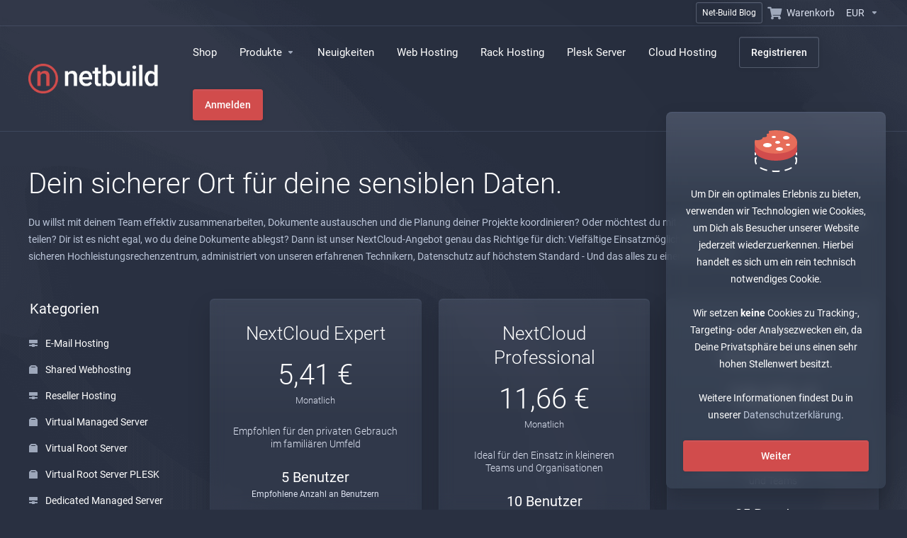

--- FILE ---
content_type: text/html; charset=utf-8
request_url: https://netbuild.net/store/nextcloud-storage?currency=1
body_size: 12792
content:
    <!DOCTYPE html>
    <html class="lagom-dark-mode" lang="de" >
    <head>
        <meta charset="utf-8" />
        <meta http-equiv="X-UA-Compatible" content="IE=edge">
        <meta name="viewport" content="width=device-width, initial-scale=1.0">
            <title>NextCloud-Lösungen - Net-Build</title>
                        <meta name="description" content="Du willst mit deinem Team effektiv zusammenarbeiten, Dokumente austauschen und die Planung deiner Projekte koordinieren? Oder möchtest du mit deiner...">
                                                                                                                                                                                                                                                                                                        <link rel="canonical" href="https://netbuild.net/store/nextcloud-storage">
                                                                    <link rel="alternate" hreflang="x-default" href="https://netbuild.net/store/nextcloud-storage?language=german">
                    <link rel="alternate" hreflang="ar" href="https://netbuild.net/store/nextcloud-storage?language=arabic">
                    <link rel="alternate" hreflang="az" href="https://netbuild.net/store/nextcloud-storage?language=azerbaijani">
                    <link rel="alternate" hreflang="ca" href="https://netbuild.net/store/nextcloud-storage?language=catalan">
                    <link rel="alternate" hreflang="zh" href="https://netbuild.net/store/nextcloud-storage?language=chinese">
                    <link rel="alternate" hreflang="hr" href="https://netbuild.net/store/nextcloud-storage?language=croatian">
                    <link rel="alternate" hreflang="cs" href="https://netbuild.net/store/nextcloud-storage?language=czech">
                    <link rel="alternate" hreflang="da" href="https://netbuild.net/store/nextcloud-storage?language=danish">
                    <link rel="alternate" hreflang="nl" href="https://netbuild.net/store/nextcloud-storage?language=dutch">
                    <link rel="alternate" hreflang="en" href="https://netbuild.net/store/nextcloud-storage?language=english">
                    <link rel="alternate" hreflang="et" href="https://netbuild.net/store/nextcloud-storage?language=estonian">
                    <link rel="alternate" hreflang="fa" href="https://netbuild.net/store/nextcloud-storage?language=farsi">
                    <link rel="alternate" hreflang="fr" href="https://netbuild.net/store/nextcloud-storage?language=french">
                    <link rel="alternate" hreflang="de" href="https://netbuild.net/store/nextcloud-storage?language=german">
                    <link rel="alternate" hreflang="he" href="https://netbuild.net/store/nextcloud-storage?language=hebrew">
                    <link rel="alternate" hreflang="hu" href="https://netbuild.net/store/nextcloud-storage?language=hungarian">
                    <link rel="alternate" hreflang="it" href="https://netbuild.net/store/nextcloud-storage?language=italian">
                    <link rel="alternate" hreflang="mk" href="https://netbuild.net/store/nextcloud-storage?language=macedonian">
                    <link rel="alternate" hreflang="no" href="https://netbuild.net/store/nextcloud-storage?language=norwegian">
                    <link rel="alternate" hreflang="pt" href="https://netbuild.net/store/nextcloud-storage?language=portuguese-br">
                    <link rel="alternate" hreflang="pt" href="https://netbuild.net/store/nextcloud-storage?language=portuguese-pt">
                    <link rel="alternate" hreflang="ro" href="https://netbuild.net/store/nextcloud-storage?language=romanian">
                    <link rel="alternate" hreflang="ru" href="https://netbuild.net/store/nextcloud-storage?language=russian">
                    <link rel="alternate" hreflang="es" href="https://netbuild.net/store/nextcloud-storage?language=spanish">
                    <link rel="alternate" hreflang="sv" href="https://netbuild.net/store/nextcloud-storage?language=swedish">
                    <link rel="alternate" hreflang="tr" href="https://netbuild.net/store/nextcloud-storage?language=turkish">
                    <link rel="alternate" hreflang="uk" href="https://netbuild.net/store/nextcloud-storage?language=ukranian">
                                    <link rel="shortcut icon" href="/templates/lagom2/assets/img/favicons/favicon.ico">
        <link rel="icon" sizes="16x16 32x32 64x64" href="/templates/lagom2/assets/img/favicons/favicon.ico">
        <link rel="icon" type="image/png" sizes="196x196" href="/templates/lagom2/assets/img/favicons/favicon-192.png">
        <link rel="icon" type="image/png" sizes="160x160" href="/templates/lagom2/assets/img/favicons/favicon-160.png">
        <link rel="icon" type="image/png" sizes="96x96" href="/templates/lagom2/assets/img/favicons/favicon-96.png">
        <link rel="icon" type="image/png" sizes="64x64" href="/templates/lagom2/assets/img/favicons/favicon-64.png">
        <link rel="icon" type="image/png" sizes="32x32" href="/templates/lagom2/assets/img/favicons/favicon-32.png">
        <link rel="icon" type="image/png" sizes="16x16" href="/templates/lagom2/assets/img/favicons/favicon-16.png">
        <link rel="apple-touch-icon" href="/templates/lagom2/assets/img/favicons/favicon-57.png">
        <link rel="apple-touch-icon" sizes="114x114" href="/templates/lagom2/assets/img/favicons/favicon-114.png">
        <link rel="apple-touch-icon" sizes="72x72" href="/templates/lagom2/assets/img/favicons/favicon-72.png">
        <link rel="apple-touch-icon" sizes="144x144" href="/templates/lagom2/assets/img/favicons/favicon-144.png">
        <link rel="apple-touch-icon" sizes="60x60" href="/templates/lagom2/assets/img/favicons/favicon-60.png">
        <link rel="apple-touch-icon" sizes="120x120" href="/templates/lagom2/assets/img/favicons/favicon-120.png">
        <link rel="apple-touch-icon" sizes="76x76" href="/templates/lagom2/assets/img/favicons/favicon-76.png">
        <link rel="apple-touch-icon" sizes="152x152" href="/templates/lagom2/assets/img/favicons/favicon-152.png">
        <link rel="apple-touch-icon" sizes="180x180" href="/templates/lagom2/assets/img/favicons/favicon-180.png">
        <meta name="msapplication-config" content="none">
    
                <link rel='stylesheet' href='/templates/lagom2/core/styles/futuristic/assets/css/vars/minified.css?1761665222'>
        
                <link rel="stylesheet" href="/templates/lagom2/assets/css/theme.css?v=2.3.7-c1a051cb7720121c6cf4a45d42e5f94b">
                                     
        
        
                <link href="/templates/lagom2/core/styles/futuristic/assets/css/theme-custom.css?v=2.3.7-c1a051cb7720121c6cf4a45d42e5f94b" rel="stylesheet">
    
        <!-- HTML5 Shim and Respond.js IE8 support of HTML5 elements and media queries -->
    <!-- WARNING: Respond.js doesn't work if you view the page via file:// -->
    <!--[if lt IE 9]>
    <script src="https://oss.maxcdn.com/libs/html5shiv/3.7.0/html5shiv.js"></script>
    <script src="https://oss.maxcdn.com/libs/respond.js/1.4.2/respond.min.js"></script>
    <![endif]-->

        <script>
        var csrfToken = 'db6c77189ecc0099050fed3c993b2d9dc533e2ad',
            markdownGuide = 'Markdown Guide',
            locale = 'en',
            saved = 'gespeichert',
            saving = 'speichern',
            whmcsBaseUrl = "";
                </script>
            <script  src="/templates/lagom2/assets/js/scripts.min.js?v=2.3.7-c1a051cb7720121c6cf4a45d42e5f94b"></script>
    <script  src="/templates/lagom2/assets/js/core.min.js?v=2.3.7-c1a051cb7720121c6cf4a45d42e5f94b"></script>

        
                <link href="https://netbuild.net/templates/lagom2/core/extensions/ClientNotifications/assets/css/client-notifications.css" rel="stylesheet" type="text/css"/>
<meta name="referrer" content="origin">



                    <link href="/assets/css/fontawesome-all.min.css" rel="stylesheet">
            </head>
    <body class="lagom lagom-not-portal lagom-layout-top lagom-layout-condensed lagom-futuristic page-order page-products"  data-phone-cc-input="1">

    
        

                

    







                

                    

     
        <div class="app-nav app-nav-condensed sticky-navigation  app-nav-default" data-site-navbar>
                                                                                                                                                                                                                                                                                                                                                                                                                                                                                                                                    <div class="app-nav-header  " id="header">
                <div class="container">
                    <button tabindex="0" class="app-nav-toggle navbar-toggle" type="button" aria-label="Toggle Menu">
                        <span class="icon-bar"></span>
                        <span class="icon-bar"></span>
                        <span class="icon-bar"></span>
                        <span class="icon-bar"></span>
                    </button>
                          
                         
                                               <a tabindex="0" class="logo hidden-sm hidden-xs hidden-md" href="/"><img src="/templates/lagom2/assets/img/logo/logo_big_inverse.1618375594.png" title="Net-Build" alt="Net-Build"/></a>
                          <a tabindex="0" class="logo visible-xs visible-sm visible-md" href="/"><img src="/templates/lagom2/assets/img/logo/logo_big_inverse.1618375594.png" title="Net-Build" alt="Net-Build"/></a>
                                             <ul class="top-nav">
                                                                                                                                                                                                                                                                                                            <li
                menuItemName="Net-Build Blog"
                class=" nav-item-btn"
                id="Secondary_Navbar-Net-Build_Blog"
                            >
                                    
                            <a tabindex="0" class="btn btn-outline btn-default btn-xs" href="https://blog.netbuild.net" >
                                <span>Net-Build Blog</span> 
                            </a>
                                            </li>
                    <li
                menuItemName="Shopping cart"
                class=""
                id="Secondary_Navbar-Shopping_cart"
                            >
                                    <a tabindex="0"
                                                                                    href="/cart.php?a=view"
                                                                                                                                                >
                                                    
                                                                    <i class="fas fa-shopping-cart"></i>
                                                                                                                                                                        <span class="item-text">
                                    Warenkorb
                                                                    </span>
                                                                                                                                                                                                    </a>
                                            </li>
                    <li
                menuItemName="Currencies-9293"
                class="dropdown   nav-item-currency"
                id="Secondary_Navbar-Currencies-9293"
                            >
                                    <a tabindex="0"
                                                    class="dropdown-toggle"
                            href="#"
                            data-toggle="dropdown"
                                                                            aria-label="Währung wählen"
                                                                                            >
                                                                                                            <span class="item-text">
                                    EUR
                                                                    </span>
                                                                                                                                                        <b class="ls ls-caret" aria-hidden="true"></b>                                            </a>
                                                                                                                                <div class="dropdown-menu dropdown-menu-right">
            <div class="dropdown-menu-items has-scroll">
                                    <div class="dropdown-menu-item active">
                        <a tabindex="0" href="/store/nextcloud-storage?currency=1" rel="nofollow">
                            <span>EUR</span>
                        </a>
                    </div>
                                    <div class="dropdown-menu-item ">
                        <a tabindex="0" href="/store/nextcloud-storage?currency=3" rel="nofollow">
                            <span>USD</span>
                        </a>
                    </div>
                                    <div class="dropdown-menu-item ">
                        <a tabindex="0" href="/store/nextcloud-storage?currency=4" rel="nofollow">
                            <span>GBP</span>
                        </a>
                    </div>
                            </div>                 
        </div>
                                        </li>
            
    </ul>
                </div>
            </div>
                <div class="app-nav-menu app-nav-menu-default " id="main-menu">
        <div class="container">
                                  
                         
                                               <a tabindex="0" class="logo" href="/"><img src="/templates/lagom2/assets/img/logo/logo_big_inverse.1618375594.png" title="Net-Build" alt="Net-Build"/></a>
                                             <ul class="menu menu-primary " data-nav>
                                                                                                                                                                                                                                                                                                                                                                                                                                                                                                                                                                                                                                                                                                                                                                                                                                                                                                                                                                                                                                                                                                                                                                                                                                                                                                                                                                                                                                                                                                                                                                                                                                                                                                                                                                                                                                                                                                                                                                                                                                                                                                                                                                                                                                                            <li
                menuItemName="Home page"
                class="  nav-item-text-only"
                id="Primary_Navbar-Home_page"
                            >
                                    <a tabindex="0"
                                                                                    href="/store"
                                                                                                                                                >
                                                    
                                                                    <i class="fas fa-shopping-cart"></i>
                                                                                                                                                                        <span class="item-text">
                                    Shop
                                                                    </span>
                                                                                                                                                                                                    </a>
                                            </li>
                    <li
                menuItemName="Products"
                class="dropdown "
                id="Primary_Navbar-Products"
                            >
                                    <a tabindex="0"
                                                    class="dropdown-toggle"
                            href="#"
                            data-toggle="dropdown"
                                                                                                                    >
                                                                                                            <span class="item-text">
                                    Produkte
                                                                    </span>
                                                                                                                                                        <b class="ls ls-caret" aria-hidden="true"></b>                                            </a>
                                                                                                                                                <ul class="dropdown-menu dropdown-lazy has-scroll  ">
                                                                                                                                                                    <li menuItemName="Plesk Server" class=" " id="Primary_Navbar-Products-Plesk_Server">
                                                                                            <a tabindex="0"
                                                                                                            href="/plesk-server"
                                                                                                                                                                
                                                >
                                                                                                            <i class="fas fa-server" aria-hidden="true"></i>
                                                                                                        <span class="menu-item-content">Plesk Server</span>
                                                                                                    </a>
                                                                                                                                </li>
                                                                                
                                                                                                                                                                        <li menuItemName="Divider-9337" class="nav-divider " id="Primary_Navbar-Products-Divider-9337">
                                                                                            -----
                                                                                                                                </li>
                                                                                
                                                                                                                                                                        <li menuItemName="E-Mail Hosting" class=" " id="Primary_Navbar-Products-E-Mail_Hosting">
                                                                                            <a tabindex="0"
                                                                                                            href="/e-mail-hosting"
                                                                                                                                                                
                                                >
                                                                                                            <i class="far fa-envelope" aria-hidden="true"></i>
                                                                                                        <span class="menu-item-content">E-Mail Hosting</span>
                                                                                                    </a>
                                                                                                                                </li>
                                                                                
                                                                                                                                                                        <li menuItemName="Shared Hosting" class=" " id="Primary_Navbar-Products-Shared_Hosting">
                                                                                            <a tabindex="0"
                                                                                                            href="/shared-hosting"
                                                                                                                                                                
                                                >
                                                                                                            <i class="fas fa-boxes" aria-hidden="true"></i>
                                                                                                        <span class="menu-item-content">Shared Hosting</span>
                                                                                                    </a>
                                                                                                                                </li>
                                                                                
                                                                                                                                                                        <li menuItemName="Reseller Hosting" class=" " id="Primary_Navbar-Products-Reseller_Hosting">
                                                                                            <a tabindex="0"
                                                                                                            href="/reseller-hosting"
                                                                                                                                                                
                                                >
                                                                                                            <i class="fas fa-hand-holding-usd" aria-hidden="true"></i>
                                                                                                        <span class="menu-item-content">Reseller Hosting</span>
                                                                                                    </a>
                                                                                                                                </li>
                                                                                
                                                                                                                                                                        <li menuItemName="Virtual Managed Server" class=" " id="Primary_Navbar-Products-Virtual_Managed_Server">
                                                                                            <a tabindex="0"
                                                                                                            href="/virtual-managed-server"
                                                                                                                                                                
                                                >
                                                                                                            <i class="fas fa-server" aria-hidden="true"></i>
                                                                                                        <span class="menu-item-content">Virtual Managed Server</span>
                                                                                                    </a>
                                                                                                                                </li>
                                                                                
                                                                                                                                                                        <li menuItemName="Virtual Root Server" class=" " id="Primary_Navbar-Products-Virtual_Root_Server">
                                                                                            <a tabindex="0"
                                                                                                            href="/virtual-root-server"
                                                                                                                                                                
                                                >
                                                                                                            <i class="fas fa-server" aria-hidden="true"></i>
                                                                                                        <span class="menu-item-content">Virtual Root Server</span>
                                                                                                    </a>
                                                                                                                                </li>
                                                                                
                                                                                                                                                                        <li menuItemName="Dedicated Managed Server" class=" " id="Primary_Navbar-Products-Dedicated_Managed_Server">
                                                                                            <a tabindex="0"
                                                                                                            href="/managed-server"
                                                                                                                                                                
                                                >
                                                                                                            <i class="fas fa-server" aria-hidden="true"></i>
                                                                                                        <span class="menu-item-content">Dedicated Managed Server</span>
                                                                                                    </a>
                                                                                                                                </li>
                                                                                
                                                                                                                                                                        <li menuItemName="Dedicated Root Server" class=" " id="Primary_Navbar-Products-Dedicated_Root_Server">
                                                                                            <a tabindex="0"
                                                                                                            href="/root-server"
                                                                                                                                                                
                                                >
                                                                                                            <i class="fas fa-server" aria-hidden="true"></i>
                                                                                                        <span class="menu-item-content">Dedicated Root Server</span>
                                                                                                    </a>
                                                                                                                                </li>
                                                                                
                                                                                                                                                                        <li menuItemName="Rack Hosting" class=" " id="Primary_Navbar-Products-Rack_Hosting">
                                                                                            <a tabindex="0"
                                                                                                            href="/rack-hosting"
                                                                                                                                                                
                                                >
                                                                                                            <i class="far fa-building" aria-hidden="true"></i>
                                                                                                        <span class="menu-item-content">Rack Hosting</span>
                                                                                                    </a>
                                                                                                                                </li>
                                                                                
                                                                                                                                                                        <li menuItemName="SSL certificates" class=" " id="Primary_Navbar-Products-SSL_certificates">
                                                                                            <a tabindex="0"
                                                                                                            href="/ssl-zertifikate"
                                                                                                                                                                
                                                >
                                                                                                            <i class="fas fa-certificate" aria-hidden="true"></i>
                                                                                                        <span class="menu-item-content">SSL Zertifikate</span>
                                                                                                    </a>
                                                                                                                                </li>
                                                                                
                                                                                                                                                                        <li menuItemName="Nextcloud Hosting" class=" " id="Primary_Navbar-Products-Nextcloud_Hosting">
                                                                                            <a tabindex="0"
                                                                                                            href="/nextcloud-hosting"
                                                                                                                                                                
                                                >
                                                                                                            <i class="fas fa-cloud-download-alt" aria-hidden="true"></i>
                                                                                                        <span class="menu-item-content">Nextcloud Hosting</span>
                                                                                                    </a>
                                                                                                                                </li>
                                                                                
                                                                                                                                                                        <li menuItemName="Cloud Hosting" class=" " id="Primary_Navbar-Products-Cloud_Hosting">
                                                                                            <a tabindex="0"
                                                                                                            href="/cloud-hosting"
                                                                                                                                                                
                                                >
                                                                                                            <i class="fas fa-cloud" aria-hidden="true"></i>
                                                                                                        <span class="menu-item-content">Cloud Hosting</span>
                                                                                                    </a>
                                                                                                                                </li>
                                                                                
                                                                                                                                                                        <li menuItemName="Divider-9349" class="nav-divider " id="Primary_Navbar-Products-Divider-9349">
                                                                                            -----
                                                                                                                                </li>
                                                                                
                                                                                                                                                                        <li menuItemName="Domains" class=" " id="Primary_Navbar-Products-Domains">
                                                                                            <a tabindex="0"
                                                                                                            href="/domains-dns"
                                                                                                                                                                
                                                >
                                                                                                            <i class="fas fa-globe-europe" aria-hidden="true"></i>
                                                                                                        <span class="menu-item-content">Domains</span>
                                                                                                    </a>
                                                                                                                                </li>
                                                                                
                                                                                    </ul>
                                                                        </li>
                    <li
                menuItemName="News"
                class="  nav-item-text-only"
                id="Primary_Navbar-News"
                            >
                                    <a tabindex="0"
                                                                                    href="/announcements"
                                                                                                                                                >
                                                    
                                                                    <i class="far fa-newspaper"></i>
                                                                                                                                                                        <span class="item-text">
                                    Neuigkeiten
                                                                    </span>
                                                                                                                                                                                                    </a>
                                            </li>
                    <li
                menuItemName="Web Hosting"
                class=""
                id="Primary_Navbar-Web_Hosting"
                            >
                                    <a tabindex="0"
                                                                                    href="/shared-hosting"
                                                                                                                                                >
                                                                                                            <span class="item-text">
                                    Web Hosting
                                                                    </span>
                                                                                                                                                                                                    </a>
                                            </li>
                    <li
                menuItemName="Rack Hosting"
                class=""
                id="Primary_Navbar-Rack_Hosting"
                            >
                                    <a tabindex="0"
                                                                                    href="/rack-hosting"
                                                                                                                                                >
                                                                                                            <span class="item-text">
                                    Rack Hosting
                                                                    </span>
                                                                                                                                                                                                    </a>
                                            </li>
                    <li
                menuItemName="Plesk Server"
                class=""
                id="Primary_Navbar-Plesk_Server"
                            >
                                    <a tabindex="0"
                                                                                    href="/plesk-server"
                                                                                                                                                >
                                                                                                            <span class="item-text">
                                    Plesk Server
                                                                    </span>
                                                                                                                                                                                                    </a>
                                            </li>
                    <li
                menuItemName="Cloud Hosting"
                class=""
                id="Primary_Navbar-Cloud_Hosting"
                            >
                                    <a tabindex="0"
                                                                                    href="/cloud-hosting"
                                                                                                                                                >
                                                                                                            <span class="item-text">
                                    Cloud Hosting
                                                                    </span>
                                                                                                                                                                                                    </a>
                                            </li>
                    <li
                menuItemName="Register"
                class=" nav-item-btn"
                id="Primary_Navbar-Register"
                            >
                                    
                            <a tabindex="0" class="btn btn-outline btn-default" href="/register.php" >
                                <span>Registrieren</span> 
                            </a>
                                            </li>
                    <li
                menuItemName="Login"
                class=" nav-item-btn"
                id="Primary_Navbar-Login"
                            >
                                    
                            <a tabindex="0" class="btn btn-primary" href="/login.php" >
                                <span>Anmelden</span> 
                            </a>
                                            </li>
            
            </ul>
        </div>
    </div>
        </div>
    <div class="app-main ">
                                            <div class="main-header">
            <div class="container">
                                                            <h1 class="main-header-title">
                Dein sicherer Ort für deine sensiblen Daten. 
            </h1>
                            <p>Du willst mit deinem Team effektiv zusammenarbeiten, Dokumente austauschen und die Planung deiner Projekte koordinieren? Oder möchtest du mit deiner Familie die Fotos des letzten Urlaubs teilen? Dir ist es nicht egal, wo du deine Dokumente ablegst? Dann ist unser NextCloud-Angebot genau das Richtige für dich: Vielfältige Einsatzmöglichkeiten, modernste Technik in unserem sicheren Hochleistungsrechenzentrum, administriert von unseren erfahrenen Technikern, Datenschutz auf höchstem Standard - Und das alles zu einem fairen Preis.</p>
                                                                                </div>
        </div>
                <div class="main-body">
        <div class="container">
                                                                    

     
    <script type="text/javascript" src="/templates/orderforms/lagom2/js/order.min.js?v=2.3.7-c1a051cb7720121c6cf4a45d42e5f94b"></script>
    <div class="main-grid">
                    <div class="main-sidebar hidden-xs hidden-sm hidden-md ">
                <div class="sidebar-sticky" data-sidebar-sticky>                                <div menuItemName="Categories" class="panel panel-sidebar">
            <div class="panel-heading">
                <h3 class="panel-title">
                                            <i class="fas fa-shopping-cart"></i>&nbsp;
                    
                    Kategorien

                    
                    <i class="fa fa-chevron-up panel-minimise pull-right"></i>
                </h3>
            </div>

            
                            <div class="list-group">
                                                                        <a tabindex="0" menuItemName="E-Mail Hosting" href="/store/e-mails" class="list-group-item" id="Secondary_Sidebar-Categories-E-Mail_Hosting">
                                                                    <i class="ls ls-hosting" aria-hidden="true"></i>
                                
                                E-Mail Hosting

                                                            </a>
                                                                                                <a tabindex="0" menuItemName="Shared Webhosting" href="/store/shared-hosting" class="list-group-item" id="Secondary_Sidebar-Categories-Shared_Webhosting">
                                                                    <i class="ls ls-box" aria-hidden="true"></i>
                                
                                Shared Webhosting

                                                            </a>
                                                                                                <a tabindex="0" menuItemName="Reseller Hosting" href="/store/reseller" class="list-group-item" id="Secondary_Sidebar-Categories-Reseller_Hosting">
                                                                    <i class="ls ls-hosting" aria-hidden="true"></i>
                                
                                Reseller Hosting

                                                            </a>
                                                                                                <a tabindex="0" menuItemName="Virtual Managed Server" href="/store/v-server-managed" class="list-group-item" id="Secondary_Sidebar-Categories-Virtual_Managed_Server">
                                                                    <i class="ls ls-box" aria-hidden="true"></i>
                                
                                Virtual Managed Server

                                                            </a>
                                                                                                <a tabindex="0" menuItemName="Virtual Root Server" href="/store/virtual-root-server" class="list-group-item" id="Secondary_Sidebar-Categories-Virtual_Root_Server">
                                                                    <i class="ls ls-box" aria-hidden="true"></i>
                                
                                Virtual Root Server

                                                            </a>
                                                                                                <a tabindex="0" menuItemName="Virtual Root Server PLESK" href="/store/plesk-server" class="list-group-item" id="Secondary_Sidebar-Categories-Virtual_Root_Server_PLESK">
                                                                    <i class="ls ls-box" aria-hidden="true"></i>
                                
                                Virtual Root Server PLESK

                                                            </a>
                                                                                                <a tabindex="0" menuItemName="Dedicated Managed Server" href="/store/dedicated-server-managed" class="list-group-item" id="Secondary_Sidebar-Categories-Dedicated_Managed_Server">
                                                                    <i class="ls ls-hosting" aria-hidden="true"></i>
                                
                                Dedicated Managed Server

                                                            </a>
                                                                                                <a tabindex="0" menuItemName="Dedicated Root Server " href="/store/dedicated-root-server" class="list-group-item" id="Secondary_Sidebar-Categories-Dedicated_Root_Server_">
                                                                    <i class="ls ls-hosting" aria-hidden="true"></i>
                                
                                Dedicated Root Server 

                                                            </a>
                                                                                                <a tabindex="0" menuItemName="Rack Hosting" href="/store/co-location" class="list-group-item" id="Secondary_Sidebar-Categories-Rack_Hosting">
                                                                    <i class="ls ls-hosting" aria-hidden="true"></i>
                                
                                Rack Hosting

                                                            </a>
                                                                                                <a tabindex="0" menuItemName="SSL Zertifikate" href="/store/sectigo" class="list-group-item" id="Secondary_Sidebar-Categories-SSL_Zertifikate">
                                                                    <i class="ls ls-shield" aria-hidden="true"></i>
                                
                                SSL Zertifikate

                                                            </a>
                                                                                                <a tabindex="0" menuItemName="NextCloud-Lösungen" href="/store/nextcloud-storage" class="list-group-item" id="Secondary_Sidebar-Categories-NextCloud-Lösungen">
                                                                    <i class="ls ls-box" aria-hidden="true"></i>
                                
                                NextCloud-Lösungen

                                                            </a>
                                                                                                <a tabindex="0" menuItemName="Cloud Hosting" href="/store/cloud-hosting" class="list-group-item" id="Secondary_Sidebar-Categories-Cloud_Hosting">
                                                                    <i class="ls ls-hosting" aria-hidden="true"></i>
                                
                                Cloud Hosting

                                                            </a>
                                                            </div>
            
                    </div>

        
            <div menuItemName="Actions" class="panel panel-sidebar">
            <div class="panel-heading">
                <h3 class="panel-title">
                                            <i class="fas fa-plus"></i>&nbsp;
                    
                    Durchführen

                    
                    <i class="fa fa-chevron-up panel-minimise pull-right"></i>
                </h3>
            </div>

            
                            <div class="list-group">
                                                                        <a tabindex="0" menuItemName="Domain Registration" href="/cart.php?a=add&domain=register" class="list-group-item" id="Secondary_Sidebar-Actions-Domain_Registration">
                                                                    <i class="fas fa-ticket ls ls-dns" aria-hidden="true"></i>&nbsp;
                                
                                Domain registrieren

                                                            </a>
                                                                                                <a tabindex="0" menuItemName="Domain Transfer" href="/cart.php?a=add&domain=transfer" class="list-group-item" id="Secondary_Sidebar-Actions-Domain_Transfer">
                                                                    <i class="fas fa-ticket ls ls-transfer" aria-hidden="true"></i>&nbsp;
                                
                                Domain transferieren

                                                            </a>
                                                                                                <a tabindex="0" menuItemName="View Cart" href="/cart.php?a=view" class="list-group-item" id="Secondary_Sidebar-Actions-View_Cart">
                                                                    <i class="fas fa-ticket ls ls-basket" aria-hidden="true"></i>&nbsp;
                                
                                Warenkorb ansehen

                                                            </a>
                                                            </div>
            
                    </div>

        
            <div menuItemName="Choose Currency" class="panel panel-sidebar">
            <div class="panel-heading">
                <h3 class="panel-title">
                                            <i class="fas fa-plus"></i>&nbsp;
                    
                    Währung wählen

                    
                    <i class="fa fa-chevron-up panel-minimise pull-right"></i>
                </h3>
            </div>

                            <div class="panel-body">
                    <form method="post" action="/store/nextcloud-storage">
<input type="hidden" name="token" value="db6c77189ecc0099050fed3c993b2d9dc533e2ad" />
    <select name="currency" onchange="submit()" class="form-control"><option value="1" selected>EUR</option><option value="4">GBP</option><option value="3">USD</option>    </select>
</form>
                </div>
            
            
                    </div>

        
                    </div>            </div>
                <div class="main-content">
                                    <div class="categories-collapsed visible-xs visible-sm visible-md clearfix">
                    <div class="categories-sidebar">
            <div class="dropdown">
                <a tabindex="0" href="#" data-toggle="dropdown" class="btn btn-default">
                                            NextCloud-Lösungen
                     
                    <i class="ls ls-caret"></i>
                </a>
                <ul class="dropdown-menu has-scroll">
                                                                        <li class="dropdown-title h6">Kategorien</li>
                                                                                                                                    <li>
                                        <a tabindex="0" menuItemName="E-Mail Hosting" href="/store/e-mails" class="" id="Secondary_Sidebar-Categories-E-Mail_Hosting">
                                            E-Mail Hosting
                                        </a>
                                    </li>
                                                                                                                                            <li>
                                        <a tabindex="0" menuItemName="Shared Webhosting" href="/store/shared-hosting" class="" id="Secondary_Sidebar-Categories-Shared_Webhosting">
                                            Shared Webhosting
                                        </a>
                                    </li>
                                                                                                                                            <li>
                                        <a tabindex="0" menuItemName="Reseller Hosting" href="/store/reseller" class="" id="Secondary_Sidebar-Categories-Reseller_Hosting">
                                            Reseller Hosting
                                        </a>
                                    </li>
                                                                                                                                            <li>
                                        <a tabindex="0" menuItemName="Virtual Managed Server" href="/store/v-server-managed" class="" id="Secondary_Sidebar-Categories-Virtual_Managed_Server">
                                            Virtual Managed Server
                                        </a>
                                    </li>
                                                                                                                                            <li>
                                        <a tabindex="0" menuItemName="Virtual Root Server" href="/store/virtual-root-server" class="" id="Secondary_Sidebar-Categories-Virtual_Root_Server">
                                            Virtual Root Server
                                        </a>
                                    </li>
                                                                                                                                            <li>
                                        <a tabindex="0" menuItemName="Virtual Root Server PLESK" href="/store/plesk-server" class="" id="Secondary_Sidebar-Categories-Virtual_Root_Server_PLESK">
                                            Virtual Root Server PLESK
                                        </a>
                                    </li>
                                                                                                                                            <li>
                                        <a tabindex="0" menuItemName="Dedicated Managed Server" href="/store/dedicated-server-managed" class="" id="Secondary_Sidebar-Categories-Dedicated_Managed_Server">
                                            Dedicated Managed Server
                                        </a>
                                    </li>
                                                                                                                                            <li>
                                        <a tabindex="0" menuItemName="Dedicated Root Server " href="/store/dedicated-root-server" class="" id="Secondary_Sidebar-Categories-Dedicated_Root_Server_">
                                            Dedicated Root Server 
                                        </a>
                                    </li>
                                                                                                                                            <li>
                                        <a tabindex="0" menuItemName="Rack Hosting" href="/store/co-location" class="" id="Secondary_Sidebar-Categories-Rack_Hosting">
                                            Rack Hosting
                                        </a>
                                    </li>
                                                                                                                                            <li>
                                        <a tabindex="0" menuItemName="SSL Zertifikate" href="/store/sectigo" class="" id="Secondary_Sidebar-Categories-SSL_Zertifikate">
                                            SSL Zertifikate
                                        </a>
                                    </li>
                                                                                                                                            <li>
                                        <a tabindex="0" menuItemName="NextCloud-Lösungen" href="/store/nextcloud-storage" class="" id="Secondary_Sidebar-Categories-NextCloud-Lösungen">
                                            NextCloud-Lösungen
                                        </a>
                                    </li>
                                                                                                                                            <li>
                                        <a tabindex="0" menuItemName="Cloud Hosting" href="/store/cloud-hosting" class="" id="Secondary_Sidebar-Categories-Cloud_Hosting">
                                            Cloud Hosting
                                        </a>
                                    </li>
                                                                                                                                                                                                <li class="dropdown-title h6">Durchführen</li>
                                                                                                                                    <li>
                                        <a tabindex="0" menuItemName="Domain Registration" href="/cart.php?a=add&domain=register" class="" id="Secondary_Sidebar-Actions-Domain_Registration">
                                            Domain registrieren
                                        </a>
                                    </li>
                                                                                                                                            <li>
                                        <a tabindex="0" menuItemName="Domain Transfer" href="/cart.php?a=add&domain=transfer" class="" id="Secondary_Sidebar-Actions-Domain_Transfer">
                                            Domain transferieren
                                        </a>
                                    </li>
                                                                                                                                            <li>
                                        <a tabindex="0" menuItemName="View Cart" href="/cart.php?a=view" class="" id="Secondary_Sidebar-Actions-View_Cart">
                                            Warenkorb ansehen
                                        </a>
                                    </li>
                                                                                                                                                                                                        </ul>
            </div>
        </div>
                </div>
                                                        <div class="section products" id="products">
                    <div class="row row-eq-height row-eq-height-sm">
                                                                                                                                <div class="col">
                                <div class="package" id="product115">
                                    <div class="package-side package-side-left">
                                        <div class="package-header">   
                                                                                        <h3 class="package-title">NextCloud Expert</h3>
                                            <div class="package-price">
                                                <div class="price ">
                                                                                                                                                                                                                                                                                                                                                                                                                    <div class="price-amount">
                                5,41  €
                        </div>
            <div class="price-cycle ">
                    Monatlich                                </div>
                                                                     
                                                                                                                                                            </div>
                                            </div>
                                        </div>
                                        <div class="package-body">
                                            <div class="package-content">
                                                                                                    <p class="strong">Empfohlen für den privaten Gebrauch im familiären Umfeld</p>
<div>
    <p>
        <div>
            <p class="panel-title">5 Benutzer</p>
            <p class="small">Empfohlene Anzahl an Benutzern</p>
        </div>
        <div>
            <p class="panel-title">50 GB Speicher</p>
            <p class="small">Speicherplatz für die Daten in der Cloud</p>
        </div>
        <div>
            <p class="panel-title">Administratorfunktion</p>
            <p class="small">Nein</p>
        </div>
        <div>
            <p class="panel-title">Optional eigene Domain</p>
            <p class="small">Erreichbar über einen eigenen Domainnamen</p>
        </div>
    </p>
</div>
                                                    
                                            </div>
                                        </div>
                                    </div>    
                                    <div class="package-footer package-side package-side-right">
                                        <div class="package-price">
                                            <div class="price ">
                                                                                                                                                                                                                    <div class="price-amount">
                                5,95  €
                        </div>
            <div class="price-cycle ">
                    Monatlich                                </div>
                                                                                                            
                                                                                            </div>
                                        </div>
                                                                                                                                                                                                                                                                
                                                                                    <a tabindex="0" role="button" href="/store/nextcloud-storage/nextcloud-expert?billingcycle=annually" class="btn btn-lg btn-primary btn-order-now  " id="product115-order-button" >
                                                Jetzt bestellen
                                            </a>
                                                                                                                    </div>
                                </div>
                            </div>
                            
                                                                                                                                                                                                    <div class="col">
                                <div class="package" id="product116">
                                    <div class="package-side package-side-left">
                                        <div class="package-header">   
                                                                                        <h3 class="package-title">NextCloud Professional</h3>
                                            <div class="package-price">
                                                <div class="price ">
                                                                                                                                                                                                                                                                                                                                                                                                                    <div class="price-amount">
                                11,66  €
                        </div>
            <div class="price-cycle ">
                    Monatlich                                </div>
                                                                     
                                                                                                                                                            </div>
                                            </div>
                                        </div>
                                        <div class="package-body">
                                            <div class="package-content">
                                                                                                    <p class="strong">Ideal für den Einsatz in kleineren Teams und Organisationen</p>
<div>
    <p>
        <div>
            <p class="panel-title">10 Benutzer</p>
            <p class="small">Empfohlene Anzahl an Benutzern</p>
        </div>
        <div>
            <p class="panel-title">200 GB Speicher</p>
            <p class="small">Speicherplatz für die Daten in der Cloud</p>
        </div>
        <div>
            <p class="panel-title">Administratorfunktion</p>
            <p class="small">Nein</p>
        </div>
        <div>
            <p class="panel-title">Optional eigene Domain</p>
            <p class="small">Erreichbar über einen eigenen Domainnamen</p>
        </div>
    </p>
</div>
                                                    
                                            </div>
                                        </div>
                                    </div>    
                                    <div class="package-footer package-side package-side-right">
                                        <div class="package-price">
                                            <div class="price ">
                                                                                                                                                                                                                    <div class="price-amount">
                                12,95  €
                        </div>
            <div class="price-cycle ">
                    Monatlich                                </div>
                                                                                                            
                                                                                            </div>
                                        </div>
                                                                                                                                                                                                                                                                
                                                                                    <a tabindex="0" role="button" href="/store/nextcloud-storage/nextcloud-professional?billingcycle=annually" class="btn btn-lg btn-primary btn-order-now  " id="product116-order-button" >
                                                Jetzt bestellen
                                            </a>
                                                                                                                    </div>
                                </div>
                            </div>
                            
                                                                                                                                                                                                    <div class="col">
                                <div class="package" id="product117">
                                    <div class="package-side package-side-left">
                                        <div class="package-header">   
                                                                                        <h3 class="package-title">NextCloud Performance</h3>
                                            <div class="package-price">
                                                <div class="price ">
                                                                                                                                                                                                                                                                                                                                                                                                                    <div class="price-amount">
                                18,00  €
                        </div>
            <div class="price-cycle ">
                    Monatlich                                </div>
                                                                     
                                                                                                                                                            </div>
                                            </div>
                                        </div>
                                        <div class="package-body">
                                            <div class="package-content">
                                                                                                    <p class="strong">Empfohlen für den professionellen Einsatz in Organisationen, Vereinen und Teams</p>
<div>
    <p>
        <div>
            <p class="panel-title">25 Benutzer</p>
            <p class="small">Empfohlene Anzahl an Benutzern</p>
        </div>
        <div>
            <p class="panel-title">500 GB Speicher</p>
            <p class="small">Speicherplatz für die Daten in der Cloud</p>
        </div>
        <div>
            <p class="panel-title">Administratorfunktion</p>
            <p class="small">Nein</p>
        </div>
        <div>
            <p class="panel-title">Optional eigene Domain</p>
            <p class="small">Erreichbar über einen eigenen Domainnamen</p>
        </div>
    </p>
</div>
                                                    
                                            </div>
                                        </div>
                                    </div>    
                                    <div class="package-footer package-side package-side-right">
                                        <div class="package-price">
                                            <div class="price ">
                                                                                                                                                                                                                    <div class="price-amount">
                                19,95  €
                        </div>
            <div class="price-cycle ">
                    Monatlich                                </div>
                                                                                                            
                                                                                            </div>
                                        </div>
                                                                                                                                                                                                                                                                
                                                                                    <a tabindex="0" role="button" href="/store/nextcloud-storage/nextcloud-professional-1?billingcycle=annually" class="btn btn-lg btn-primary btn-order-now  " id="product117-order-button" >
                                                Jetzt bestellen
                                            </a>
                                                                                                                    </div>
                                </div>
                            </div>
                            
                                                                                                                                                                </div>
                </div>
              
              
                                    <div class="section">
                        <div class="section-header">
                            <h2 class="section-title">In jedem Paket enthalten</h2>
                        </div>
                        <div class="section-body">
                            <div class="panel panel-form">
                                <div class="panel-body">
                                    <ul class="list-features list-info">
                                                                                    <li><i class="lm lm-check"></i><span class="h6 m-b-0">Unbegrenztes Transfervolumen<span></li>
                                                                                    <li><i class="lm lm-check"></i><span class="h6 m-b-0">kein Administrationsaufwand<span></li>
                                                                                    <li><i class="lm lm-check"></i><span class="h6 m-b-0">Automatische Updates<span></li>
                                                                                    <li><i class="lm lm-check"></i><span class="h6 m-b-0">Tägliches Backup deiner Daten<span></li>
                                                                                    <li><i class="lm lm-check"></i><span class="h6 m-b-0">Hosting in unserem Rechenzentrum<span></li>
                                                                                    <li><i class="lm lm-check"></i><span class="h6 m-b-0">Paketwechsel jederzeit möglich<span></li>
                                                                                    <li><i class="lm lm-check"></i><span class="h6 m-b-0">Software für Windows / Linux / MacOS / Android und iOS<span></li>
                                                                                    <li><i class="lm lm-check"></i><span class="h6 m-b-0">Mehrbenutzerfähig<span></li>
                                                                                    <li><i class="lm lm-check"></i><span class="h6 m-b-0">Eigene Domain möglich<span></li>
                                                                                    <li><i class="lm lm-check"></i><span class="h6 m-b-0">Beliebte Apps bereits vorinstalliert (Talk, Circles, Collectives, Deck, u.v.m.)<span></li>
                                                                                    <li><i class="lm lm-check"></i><span class="h6 m-b-0">2-Faktor-Authentifizierung möglich<span></li>
                                                                                    <li><i class="lm lm-check"></i><span class="h6 m-b-0">Integrierter E-Mail Client zum Abruf ihrer Nachrichten<span></li>
                                                                            </ul>
                                </div>
                            </div>
                        </div>
                    </div>
                                
        </div>
    </div>
            <div class="modal modal-lg fade modal-recomendations" id="recommendationsModal" role="dialog">
        <div class="modal-dialog" role="document">
            <div class="modal-content">
                <div class="modal-header">
                    <button tabindex="0" type="button" class="close" data-dismiss="modal" aria-label="Close"><i class="lm lm-close"></i></button>
                    <h3 class="modal-title">
                                                    Added to Cart
                                            </h3>
                </div>
                <div class="modal-body has-scroll">
                            <div class="product-recommendations-container">
        <div class="product-recommendations">
                            <h5 class="recommendation-title">Based on your order, we recommend:</h5>
                                </div>
    </div>
                    </div>
                <div class="modal-footer m-t-3x">
                    <a tabindex="0" class="btn btn-primary btn-block btn-lg" href="#" id="btnContinueRecommendationsModal" data-dismiss="modal" role="button">
                        <span><i class="ls ls-share"></i>Weiter</span>
                        <div class="loader loader-button hidden" >
                             
    <div class="spinner spinner-sm">
        <div class="rect1"></div>
        <div class="rect2"></div>
        <div class="rect3"></div>
        <div class="rect4"></div>
        <div class="rect5"></div>
    </div>
       
                        </div>
                    </a>
                </div>
            </div>
        </div>
        <div class="product-recommendation clonable w-hidden hidden">
            <div class="header">
                <div class="cta">
                    <div class="price">
                        <span class="w-hidden hidden">Gratis!</span>
                        <span class="breakdown-price"></span>
                        <span class="setup-fee"><small>&nbsp;Einrichtungsgebühr</small></span>
                    </div>
                    <button tabindex="0" type="button" class="btn btn-sm btn-add">
                        <span class="text">Zum Warenkorb hinzufügen</span>
                        <span class="arrow"><i class="fas fa-chevron-right"></i></span>
                    </button>
                </div>
                <div class="expander">
                    <i class="fas fa-chevron-right rotate" data-toggle="tooltip" data-placement="right" title="Click to learn more."></i>
                </div>
                <div class="content">
                    <div class="headline truncate"></div>
                    <div class="tagline truncate">
                        A description (tagline) is not available for this product.
                    </div>
                </div>
            </div>
            <div class="body clearfix"><p></p></div>
        </div>
    </div>
    

                    

    







                

                                                    </div>
        </div>
    
    
                <div class="main-footer main-footer-extended main-footer-extended-default ">
                        <div class="footer-top">
                <div class="container">
                    <div class="footer-brand d-flex flex-column">
                        <div class="footer-company">
                            <div class="footer-company-intro">
                                      
                         
                                               <a tabindex="0" class="footer-company-logo logo" href="/"><img src="/templates/lagom2/assets/img/logo/logo_big_inverse.1618375594.png" title="Net-Build" alt="Net-Build"/></a>
                                                                                         <p class="footer-company-desc">Bleib in Verbindung mit uns!</p>
                                                            </div>
                                                            <ul class="footer-company-socials footer-nav footer-nav-h">
                                                                            <li class="">
                                            <a tabindex="0" class="social-in" href="https://github.com/netbuild" target="_blank" aria-label="Github">
                                                                                                    <i class="fab fa-github"></i>
                                                                                                                                            </a>
                                        </li>
                                                                            <li class="">
                                            <a tabindex="0" class="social-in" href="https://www.youtube.com/channel/UC4HDOAiOU86DzOtfsGr_FUQ" target="_blank" aria-label="Youtube">
                                                                                                    <i class="fab fa-youtube"></i>
                                                                                                                                            </a>
                                        </li>
                                                                            <li class="">
                                            <a tabindex="0" class="social-in" href="https://www.facebook.com/netbuild/" target="_blank" aria-label="Facebook">
                                                                                                    <i class="fab fa-facebook-square"></i>
                                                                                                                                            </a>
                                        </li>
                                                                            <li class="">
                                            <a tabindex="0" class="social-in" href="https://www.linkedin.com/company/net-build-gmbh" target="_blank" aria-label="LinkedIn">
                                                                                                    <i class="fab fa-linkedin"></i>
                                                                                                                                            </a>
                                        </li>
                                                                    </ul>
                                                    </div>
                                            </div>
                                            <div class="footer-site-map">
                            <div class="row">
                                                                    <div class="footer-col  col-md-3">
                                                                                    <h3 class="footer-title collapsed" data-toggle="collapse" data-target="#footer-nav-0" aria-expanded="false" aria-controls="footer-nav-0">
                                                                                                Produkte                                                <i class="footer-icon">
                                                    <svg width="18" height="11" viewBox="0 0 18 11" fill="none" xmlns="http://www.w3.org/2000/svg">
                                                        <path d="M9.21 10.01H8.79C8.66 10.01 8.53 9.96 8.44 9.86L0.14 1.57C0.04 1.48 0 1.34 0 1.22C0 1.1 0.05 0.97 0.15 0.87L0.86 0.16C1.06 -0.0400002 1.37 -0.0400002 1.57 0.16L9 7.6L16.43 0.15C16.63 -0.05 16.94 -0.05 17.14 0.15L17.85 0.86C18.05 1.06 18.05 1.37 17.85 1.57L9.56 9.86C9.47 9.95 9.34 10.01 9.21 10.01Z" fill="#B9BDC5"/>
                                                    </svg>
                                                </i>
                                            </h3>
                                            <ul class="footer-nav collapse" id="footer-nav-0">
                                                                                                    <li>
                                                        <a tabindex="0" href="/managed-server" class="nav-link "  >
                                                                                                                        <span>Managed Server</span>                                                        </a>
                                                    </li>
                                                                                                    <li>
                                                        <a tabindex="0" href="/root-server" class="nav-link "  >
                                                                                                                        <span>Root Server</span>                                                        </a>
                                                    </li>
                                                                                                    <li>
                                                        <a tabindex="0" href="/shared-hosting" class="nav-link "  >
                                                                                                                        <span>Web Hosting</span>                                                        </a>
                                                    </li>
                                                                                                    <li>
                                                        <a tabindex="0" href="/virtual-root-server" class="nav-link "  >
                                                                                                                        <span>Virtual Root Server</span>                                                        </a>
                                                    </li>
                                                                                                    <li>
                                                        <a tabindex="0" href="/virtual-managed-server" class="nav-link "  >
                                                                                                                        <span>Virtual Managed Server</span>                                                        </a>
                                                    </li>
                                                                                                    <li>
                                                        <a tabindex="0" href="/cloud-hosting" class="nav-link "  >
                                                                                                                        <span>Cloud Hosting</span>                                                        </a>
                                                    </li>
                                                                                            </ul>
                                                                            </div>
                                                                    <div class="footer-col  col-md-3">
                                                                                    <h3 class="footer-title collapsed" data-toggle="collapse" data-target="#footer-nav-1" aria-expanded="false" aria-controls="footer-nav-1">
                                                                                                Services                                                <i class="footer-icon">
                                                    <svg width="18" height="11" viewBox="0 0 18 11" fill="none" xmlns="http://www.w3.org/2000/svg">
                                                        <path d="M9.21 10.01H8.79C8.66 10.01 8.53 9.96 8.44 9.86L0.14 1.57C0.04 1.48 0 1.34 0 1.22C0 1.1 0.05 0.97 0.15 0.87L0.86 0.16C1.06 -0.0400002 1.37 -0.0400002 1.57 0.16L9 7.6L16.43 0.15C16.63 -0.05 16.94 -0.05 17.14 0.15L17.85 0.86C18.05 1.06 18.05 1.37 17.85 1.57L9.56 9.86C9.47 9.95 9.34 10.01 9.21 10.01Z" fill="#B9BDC5"/>
                                                    </svg>
                                                </i>
                                            </h3>
                                            <ul class="footer-nav collapse" id="footer-nav-1">
                                                                                                    <li>
                                                        <a tabindex="0" href="/rack-hosting" class="nav-link "  >
                                                                                                                        <span>Rack Hosting</span>                                                        </a>
                                                    </li>
                                                                                                    <li>
                                                        <a tabindex="0" href="/domains-dns" class="nav-link "  >
                                                                                                                        <span>Domains</span>                                                        </a>
                                                    </li>
                                                                                                    <li>
                                                        <a tabindex="0" href="/reseller-hosting" class="nav-link "  >
                                                                                                                        <span>Reseller Hosting</span>                                                        </a>
                                                    </li>
                                                                                                    <li>
                                                        <a tabindex="0" href="/ssl-zertifikate" class="nav-link "  >
                                                                                                                        <span>SSL-Zertifikate</span>                                                        </a>
                                                    </li>
                                                                                                    <li>
                                                        <a tabindex="0" href="https://noc.netbuild.net" class="nav-link "  >
                                                                                                                        <span>DCOC</span>                                                        </a>
                                                    </li>
                                                                                                    <li>
                                                        <a tabindex="0" href="https://domainklix2.de" class="nav-link "  >
                                                                                                                        <span>Domain-Robot</span>                                                        </a>
                                                    </li>
                                                                                            </ul>
                                                                            </div>
                                                                    <div class="footer-col  col-md-3">
                                                                                    <h3 class="footer-title collapsed" data-toggle="collapse" data-target="#footer-nav-2" aria-expanded="false" aria-controls="footer-nav-2">
                                                                                                Support                                                <i class="footer-icon">
                                                    <svg width="18" height="11" viewBox="0 0 18 11" fill="none" xmlns="http://www.w3.org/2000/svg">
                                                        <path d="M9.21 10.01H8.79C8.66 10.01 8.53 9.96 8.44 9.86L0.14 1.57C0.04 1.48 0 1.34 0 1.22C0 1.1 0.05 0.97 0.15 0.87L0.86 0.16C1.06 -0.0400002 1.37 -0.0400002 1.57 0.16L9 7.6L16.43 0.15C16.63 -0.05 16.94 -0.05 17.14 0.15L17.85 0.86C18.05 1.06 18.05 1.37 17.85 1.57L9.56 9.86C9.47 9.95 9.34 10.01 9.21 10.01Z" fill="#B9BDC5"/>
                                                    </svg>
                                                </i>
                                            </h3>
                                            <ul class="footer-nav collapse" id="footer-nav-2">
                                                                                                    <li>
                                                        <a tabindex="0" href="/submitticket.php" class="nav-link "  >
                                                                                                                        <span>Kontakt</span>                                                        </a>
                                                    </li>
                                                                                                    <li>
                                                        <a tabindex="0" href="/announcements" class="nav-link "  >
                                                                                                                        <span>Neuigkeiten</span>                                                        </a>
                                                    </li>
                                                                                                    <li>
                                                        <a tabindex="0" href="/knowledgebase" class="nav-link "  >
                                                                                                                        <span>Wissensdatenbank</span>                                                        </a>
                                                    </li>
                                                                                                    <li>
                                                        <a tabindex="0" href="/download" class="nav-link "  >
                                                                                                                        <span>Downloads</span>                                                        </a>
                                                    </li>
                                                                                                    <li>
                                                        <a tabindex="0" href="/plesk" class="nav-link "  >
                                                                                                                        <span>Plesk</span>                                                        </a>
                                                    </li>
                                                                                                    <li>
                                                        <a tabindex="0" href="/rustdesk" class="nav-link "  >
                                                                                                                        <span>Rustdesk</span>                                                        </a>
                                                    </li>
                                                                                            </ul>
                                                                            </div>
                                                                    <div class="footer-col  col-md-3">
                                                                                    <h3 class="footer-title collapsed" data-toggle="collapse" data-target="#footer-nav-3" aria-expanded="false" aria-controls="footer-nav-3">
                                                                                                Allgemein                                                <i class="footer-icon">
                                                    <svg width="18" height="11" viewBox="0 0 18 11" fill="none" xmlns="http://www.w3.org/2000/svg">
                                                        <path d="M9.21 10.01H8.79C8.66 10.01 8.53 9.96 8.44 9.86L0.14 1.57C0.04 1.48 0 1.34 0 1.22C0 1.1 0.05 0.97 0.15 0.87L0.86 0.16C1.06 -0.0400002 1.37 -0.0400002 1.57 0.16L9 7.6L16.43 0.15C16.63 -0.05 16.94 -0.05 17.14 0.15L17.85 0.86C18.05 1.06 18.05 1.37 17.85 1.57L9.56 9.86C9.47 9.95 9.34 10.01 9.21 10.01Z" fill="#B9BDC5"/>
                                                    </svg>
                                                </i>
                                            </h3>
                                            <ul class="footer-nav collapse" id="footer-nav-3">
                                                                                                    <li>
                                                        <a tabindex="0" href="/legal" class="nav-link "  >
                                                                                                                        <span>AGB</span>                                                        </a>
                                                    </li>
                                                                                                    <li>
                                                        <a tabindex="0" href="/privacy" class="nav-link "  >
                                                                                                                        <span>Datenschutzerklärung</span>                                                        </a>
                                                    </li>
                                                                                                    <li>
                                                        <a tabindex="0" href="/imprint" class="nav-link "  >
                                                                                                                        <span>Impressum</span>                                                        </a>
                                                    </li>
                                                                                                    <li>
                                                        <a tabindex="0" href="/datacenter" class="nav-link "  >
                                                                                                                        <span>Rechenzentrum</span>                                                        </a>
                                                    </li>
                                                                                                    <li>
                                                        <a tabindex="0" href="https://webmail.nbgo.de" class="nav-link "  >
                                                                                                                        <span>Webmail</span>                                                        </a>
                                                    </li>
                                                                                                    <li>
                                                        <a tabindex="0" href="/sitejet-builder" class="nav-link "  >
                                                                                                                        <span>Homepage-Baukasten</span>                                                        </a>
                                                    </li>
                                                                                            </ul>
                                                                            </div>
                                                            </div>
                        </div>
                                    </div>
            </div>
                        <div class="footer-bottom">
                <div class="container">
                    <div class="footer-copyright">Copyright &copy; 1999 - 2026 Net-Build GmbH. Der Name netbuild ist ein eingetragenes Warenzeichen.</div>
                                                                <ul class="footer-nav footer-nav-h">
                                                            <li  class="dropdown dropup" data-language-select>
                                    <a tabindex="0"  data-toggle="dropdown" href="#"  aria-label="Sprachwahl">
                                                                                                                            <span class="language-flag flag-german"><img role="presentation" class="lazyload" alt="flags" role="presentation" data-src="/templates/lagom2/assets/img/flags/german.svg"/></span><span>Deutsch</span>
                                                                                                                            <b class="ls ls-caret"></b>
                                                                            </a>
                                                                                <div class="dropdown-menu dropdown-language-search dropdown-lazy  dropdown-menu-right" >
                                                <input type="hidden" data-language-select-value value="Deutsch">
        <input type="hidden" data-language-select-backlink value="/store/nextcloud-storage?&amp;">
        <input type="hidden" data-language-select-lang value="Auswählen">
        <div class="dropdown-header input-group align-center">
            <i class="input-group-icon lm lm-search"></i>
            <input class="form-control" placeholder="Suchen..." type="text" data-language-select-search>
        </div>
        <div class="nav-divider"></div>
        <div class="dropdown-menu-items has-scroll" data-language-select-list>
                    <div class="dropdown-menu-item " data-value="arabic" data-language="العربية">
                                                                    <a tabindex="0" href="/store/nextcloud-storage?&amp;language=arabic" rel="nofollow">
                    <span class="language-flag flag-arabic">
                        <img class="lazyload hidden" role="presentation" data-src="/templates/lagom2/assets/img/flags/arabic.svg"/>
                    </span>
                    <span class="language-text">العربية</span>
                </a>
            </div>
                    <div class="dropdown-menu-item " data-value="azerbaijani" data-language="Azerbaijani">
                                                                    <a tabindex="0" href="/store/nextcloud-storage?&amp;language=azerbaijani" rel="nofollow">
                    <span class="language-flag flag-azerbaijani">
                        <img class="lazyload hidden" role="presentation" data-src="/templates/lagom2/assets/img/flags/azerbaijani.svg"/>
                    </span>
                    <span class="language-text">Azerbaijani</span>
                </a>
            </div>
                    <div class="dropdown-menu-item " data-value="catalan" data-language="Català">
                                                                    <a tabindex="0" href="/store/nextcloud-storage?&amp;language=catalan" rel="nofollow">
                    <span class="language-flag flag-catalan">
                        <img class="lazyload hidden" role="presentation" data-src="/templates/lagom2/assets/img/flags/catalan.svg"/>
                    </span>
                    <span class="language-text">Català</span>
                </a>
            </div>
                    <div class="dropdown-menu-item " data-value="chinese" data-language="中文">
                                                                    <a tabindex="0" href="/store/nextcloud-storage?&amp;language=chinese" rel="nofollow">
                    <span class="language-flag flag-chinese">
                        <img class="lazyload hidden" role="presentation" data-src="/templates/lagom2/assets/img/flags/chinese.svg"/>
                    </span>
                    <span class="language-text">中文</span>
                </a>
            </div>
                    <div class="dropdown-menu-item " data-value="croatian" data-language="Hrvatski">
                                                                    <a tabindex="0" href="/store/nextcloud-storage?&amp;language=croatian" rel="nofollow">
                    <span class="language-flag flag-croatian">
                        <img class="lazyload hidden" role="presentation" data-src="/templates/lagom2/assets/img/flags/croatian.svg"/>
                    </span>
                    <span class="language-text">Hrvatski</span>
                </a>
            </div>
                    <div class="dropdown-menu-item " data-value="czech" data-language="Čeština">
                                                                    <a tabindex="0" href="/store/nextcloud-storage?&amp;language=czech" rel="nofollow">
                    <span class="language-flag flag-czech">
                        <img class="lazyload hidden" role="presentation" data-src="/templates/lagom2/assets/img/flags/czech.svg"/>
                    </span>
                    <span class="language-text">Čeština</span>
                </a>
            </div>
                    <div class="dropdown-menu-item " data-value="danish" data-language="Dansk">
                                                                    <a tabindex="0" href="/store/nextcloud-storage?&amp;language=danish" rel="nofollow">
                    <span class="language-flag flag-danish">
                        <img class="lazyload hidden" role="presentation" data-src="/templates/lagom2/assets/img/flags/danish.svg"/>
                    </span>
                    <span class="language-text">Dansk</span>
                </a>
            </div>
                    <div class="dropdown-menu-item " data-value="dutch" data-language="Nederlands">
                                                                    <a tabindex="0" href="/store/nextcloud-storage?&amp;language=dutch" rel="nofollow">
                    <span class="language-flag flag-dutch">
                        <img class="lazyload hidden" role="presentation" data-src="/templates/lagom2/assets/img/flags/dutch.svg"/>
                    </span>
                    <span class="language-text">Nederlands</span>
                </a>
            </div>
                    <div class="dropdown-menu-item " data-value="english" data-language="English">
                                                                    <a tabindex="0" href="/store/nextcloud-storage?&amp;language=english" rel="nofollow">
                    <span class="language-flag flag-english">
                        <img class="lazyload hidden" role="presentation" data-src="/templates/lagom2/assets/img/flags/english.svg"/>
                    </span>
                    <span class="language-text">English</span>
                </a>
            </div>
                    <div class="dropdown-menu-item " data-value="estonian" data-language="Estonian">
                                                                    <a tabindex="0" href="/store/nextcloud-storage?&amp;language=estonian" rel="nofollow">
                    <span class="language-flag flag-estonian">
                        <img class="lazyload hidden" role="presentation" data-src="/templates/lagom2/assets/img/flags/estonian.svg"/>
                    </span>
                    <span class="language-text">Estonian</span>
                </a>
            </div>
                    <div class="dropdown-menu-item " data-value="farsi" data-language="Persian">
                                                                    <a tabindex="0" href="/store/nextcloud-storage?&amp;language=farsi" rel="nofollow">
                    <span class="language-flag flag-farsi">
                        <img class="lazyload hidden" role="presentation" data-src="/templates/lagom2/assets/img/flags/farsi.svg"/>
                    </span>
                    <span class="language-text">Persian</span>
                </a>
            </div>
                    <div class="dropdown-menu-item " data-value="french" data-language="Français">
                                                                    <a tabindex="0" href="/store/nextcloud-storage?&amp;language=french" rel="nofollow">
                    <span class="language-flag flag-french">
                        <img class="lazyload hidden" role="presentation" data-src="/templates/lagom2/assets/img/flags/french.svg"/>
                    </span>
                    <span class="language-text">Français</span>
                </a>
            </div>
                    <div class="dropdown-menu-item active" data-value="german" data-language="Deutsch">
                                                                    <a tabindex="0" href="/store/nextcloud-storage?&amp;language=german" rel="nofollow">
                    <span class="language-flag flag-german">
                        <img class="lazyload hidden" role="presentation" data-src="/templates/lagom2/assets/img/flags/german.svg"/>
                    </span>
                    <span class="language-text">Deutsch</span>
                </a>
            </div>
                    <div class="dropdown-menu-item " data-value="hebrew" data-language="עברית">
                                                                    <a tabindex="0" href="/store/nextcloud-storage?&amp;language=hebrew" rel="nofollow">
                    <span class="language-flag flag-hebrew">
                        <img class="lazyload hidden" role="presentation" data-src="/templates/lagom2/assets/img/flags/hebrew.svg"/>
                    </span>
                    <span class="language-text">עברית</span>
                </a>
            </div>
                    <div class="dropdown-menu-item " data-value="hungarian" data-language="Magyar">
                                                                    <a tabindex="0" href="/store/nextcloud-storage?&amp;language=hungarian" rel="nofollow">
                    <span class="language-flag flag-hungarian">
                        <img class="lazyload hidden" role="presentation" data-src="/templates/lagom2/assets/img/flags/hungarian.svg"/>
                    </span>
                    <span class="language-text">Magyar</span>
                </a>
            </div>
                    <div class="dropdown-menu-item " data-value="italian" data-language="Italiano">
                                                                    <a tabindex="0" href="/store/nextcloud-storage?&amp;language=italian" rel="nofollow">
                    <span class="language-flag flag-italian">
                        <img class="lazyload hidden" role="presentation" data-src="/templates/lagom2/assets/img/flags/italian.svg"/>
                    </span>
                    <span class="language-text">Italiano</span>
                </a>
            </div>
                    <div class="dropdown-menu-item " data-value="macedonian" data-language="Macedonian">
                                                                    <a tabindex="0" href="/store/nextcloud-storage?&amp;language=macedonian" rel="nofollow">
                    <span class="language-flag flag-macedonian">
                        <img class="lazyload hidden" role="presentation" data-src="/templates/lagom2/assets/img/flags/macedonian.svg"/>
                    </span>
                    <span class="language-text">Macedonian</span>
                </a>
            </div>
                    <div class="dropdown-menu-item " data-value="norwegian" data-language="Norwegian">
                                                                    <a tabindex="0" href="/store/nextcloud-storage?&amp;language=norwegian" rel="nofollow">
                    <span class="language-flag flag-norwegian">
                        <img class="lazyload hidden" role="presentation" data-src="/templates/lagom2/assets/img/flags/norwegian.svg"/>
                    </span>
                    <span class="language-text">Norwegian</span>
                </a>
            </div>
                    <div class="dropdown-menu-item " data-value="portuguese-br" data-language="Português">
                                                                    <a tabindex="0" href="/store/nextcloud-storage?&amp;language=portuguese-br" rel="nofollow">
                    <span class="language-flag flag-portuguese-br">
                        <img class="lazyload hidden" role="presentation" data-src="/templates/lagom2/assets/img/flags/portuguese-br.svg"/>
                    </span>
                    <span class="language-text">Português</span>
                </a>
            </div>
                    <div class="dropdown-menu-item " data-value="portuguese-pt" data-language="Português">
                                                                    <a tabindex="0" href="/store/nextcloud-storage?&amp;language=portuguese-pt" rel="nofollow">
                    <span class="language-flag flag-portuguese-pt">
                        <img class="lazyload hidden" role="presentation" data-src="/templates/lagom2/assets/img/flags/portuguese-pt.svg"/>
                    </span>
                    <span class="language-text">Português</span>
                </a>
            </div>
                    <div class="dropdown-menu-item " data-value="romanian" data-language="Română">
                                                                    <a tabindex="0" href="/store/nextcloud-storage?&amp;language=romanian" rel="nofollow">
                    <span class="language-flag flag-romanian">
                        <img class="lazyload hidden" role="presentation" data-src="/templates/lagom2/assets/img/flags/romanian.svg"/>
                    </span>
                    <span class="language-text">Română</span>
                </a>
            </div>
                    <div class="dropdown-menu-item " data-value="russian" data-language="Русский">
                                                                    <a tabindex="0" href="/store/nextcloud-storage?&amp;language=russian" rel="nofollow">
                    <span class="language-flag flag-russian">
                        <img class="lazyload hidden" role="presentation" data-src="/templates/lagom2/assets/img/flags/russian.svg"/>
                    </span>
                    <span class="language-text">Русский</span>
                </a>
            </div>
                    <div class="dropdown-menu-item " data-value="spanish" data-language="Español">
                                                                    <a tabindex="0" href="/store/nextcloud-storage?&amp;language=spanish" rel="nofollow">
                    <span class="language-flag flag-spanish">
                        <img class="lazyload hidden" role="presentation" data-src="/templates/lagom2/assets/img/flags/spanish.svg"/>
                    </span>
                    <span class="language-text">Español</span>
                </a>
            </div>
                    <div class="dropdown-menu-item " data-value="swedish" data-language="Svenska">
                                                                    <a tabindex="0" href="/store/nextcloud-storage?&amp;language=swedish" rel="nofollow">
                    <span class="language-flag flag-swedish">
                        <img class="lazyload hidden" role="presentation" data-src="/templates/lagom2/assets/img/flags/swedish.svg"/>
                    </span>
                    <span class="language-text">Svenska</span>
                </a>
            </div>
                    <div class="dropdown-menu-item " data-value="turkish" data-language="Türkçe">
                                                                    <a tabindex="0" href="/store/nextcloud-storage?&amp;language=turkish" rel="nofollow">
                    <span class="language-flag flag-turkish">
                        <img class="lazyload hidden" role="presentation" data-src="/templates/lagom2/assets/img/flags/turkish.svg"/>
                    </span>
                    <span class="language-text">Türkçe</span>
                </a>
            </div>
                    <div class="dropdown-menu-item " data-value="ukranian" data-language="Українська">
                                                                    <a tabindex="0" href="/store/nextcloud-storage?&amp;language=ukranian" rel="nofollow">
                    <span class="language-flag flag-ukranian">
                        <img class="lazyload hidden" role="presentation" data-src="/templates/lagom2/assets/img/flags/ukranian.svg"/>
                    </span>
                    <span class="language-text">Українська</span>
                </a>
            </div>
                </div>
        <div class="dropdown-menu-item dropdown-menu-no-data">
            <span class="text-info text-large">
                Keine Aufzeichnung gefunden
            </span>
        </div>                  
    </div>
                                                                                                            </li>
                                                            <li  >
                                    <a tabindex="0"   href="#"  aria-label="Nach oben">
                                                                                    <i class="lm lm-go-top"></i>
                                                                                                                                                            </a>
                                                                                                        </li>
                                                    </ul>
                                    </div>
            </div>
        </div>
    </div>             <div class="cookie-bar cookie-bar--bottom-right " data-cookie data-cookie-name="cookie_bar" data-cookie-exp-time="365" data-delay="2000">
            <div class="cookie-bar__content">
                <div class="cookie-bar__icon">
                                            <svg aria-hidden="true" class="svg-icon svg-cookie-icon " xmlns="http://www.w3.org/2000/svg" width="64" height="64" fill="none" viewBox="0 0 64 64">
    <path fill="var(--svg-icon-color-3)" fill-rule="evenodd" d="M32 30c-1.488 0-2.964.068-4.415.2a1 1 0 1 1-.182-1.991 50.712 50.712 0 0 1 9.194 0 1 1 0 1 1-.182 1.992A48.732 48.732 0 0 0 32 30Zm-12.4.583a1 1 0 0 1-.679 1.24c-3.024.886-5.748 2.063-8.016 3.462a1 1 0 1 1-1.05-1.702c2.444-1.508 5.338-2.752 8.504-3.679a1 1 0 0 1 1.24.679Zm24.8 0a1 1 0 0 1 1.241-.679c3.166.927 6.06 2.171 8.505 3.68a1 1 0 0 1-1.05 1.701c-2.269-1.399-4.993-2.576-8.017-3.461a1 1 0 0 1-.679-1.241ZM3 33a1 1 0 0 1 1 1v2.5a1 1 0 1 1-2 0V34a1 1 0 0 1 1-1Zm58 0a1 1 0 0 1 1 1v2.5a1 1 0 1 1-2 0V34a1 1 0 0 1 1-1ZM4.534 39.847a1 1 0 0 1 .435 1.346C4.334 42.434 4 43.73 4 45.074a7.96 7.96 0 0 0 .966 3.792 1 1 0 0 1-1.765.94 9.964 9.964 0 0 1-1.168-5.55A1.001 1.001 0 0 1 2 44v-2.5a1 1 0 0 1 1.078-.997l.11-.22a1 1 0 0 1 1.346-.436Zm54.932 0a1 1 0 0 1 1.346.435l.11.221L61 40.5a1 1 0 0 1 1 1V44a1 1 0 0 1-.033.257 9.963 9.963 0 0 1-1.167 5.55 1 1 0 0 1-1.766-.941A7.965 7.965 0 0 0 60 45.074c0-1.343-.334-2.64-.969-3.881a1 1 0 0 1 .435-1.346ZM9.635 54.81a1 1 0 0 1 1.359-.392c2.279 1.258 5.012 2.289 8.046 3.052a1 1 0 1 1-.488 1.94c-3.164-.796-6.066-1.883-8.525-3.241a1 1 0 0 1-.392-1.359Zm44.73 0a1 1 0 0 1-.392 1.359c-2.46 1.358-5.36 2.445-8.525 3.24a1 1 0 0 1-.488-1.939c3.034-.763 5.767-1.794 8.046-3.052a1 1 0 0 1 1.359.392Zm-27.801 4.947a1 1 0 0 1 1.072-.921 57.825 57.825 0 0 0 8.728 0 1 1 0 1 1 .15 1.994 59.838 59.838 0 0 1-9.029 0 1 1 0 0 1-.921-1.073Z" clip-rule="evenodd" />
    <path fill="var(--svg-icon-color-2)" d="M3 19.5v9.574C3 38.26 16.92 44 32 44s29-5.74 29-14.926V19c-5.07-5.126-18.504-6-29-6-2.205 0-6.885-9.28-9-9v10c.719.452 1 .913 1 1.593C24 16.506 20 7.5 20 8v10c.53.49 1 1.026 1 1.63 0 1.986-3.301 3.259-7.005 3.363.003.051.005.103.005.155C14 25.518 10.16 27 6 27c-.931 0-2.14-7.358-3-7.5Z" />
    <path fill="var(--svg-icon-color-2)" d="m3 19.5.163-.987L2 18.321V19.5h1ZM23 14h-1v.552l.467.294L23 14Zm-3 4h-1v.437l.32.296L20 18Zm-6.005 4.993-.029-1-1.043.03.074 1.041.998-.071ZM23 4l-.131-.991A1 1 0 0 0 22 4h1Zm38 15h1v-.411l-.289-.292L61 19Zm-59 .5v9.574h2V19.5H2Zm0 9.574c0 5.17 3.918 9.163 9.411 11.808C16.944 43.547 24.351 45 32 45v-2c-7.43 0-14.524-1.417-19.721-3.92C7.042 36.56 4 33.09 4 29.075H2ZM32 45c7.65 0 15.056-1.453 20.589-4.118C58.082 38.237 62 34.245 62 29.074h-2c0 4.015-3.042 7.485-8.279 10.006C46.524 41.584 39.431 43 32 43v2Zm-9.533-30.154c.286.18.402.311.454.394.043.068.079.161.079.353h2c0-.489-.104-.966-.382-1.412-.268-.43-.653-.755-1.085-1.027l-1.066 1.692Zm-3.147 3.887c.249.23.432.426.551.601.117.172.129.262.129.296h2c0-.57-.223-1.05-.474-1.42-.249-.366-.566-.683-.846-.944l-1.36 1.468Zm.68.897c0 .368-.32.933-1.524 1.475-1.134.51-2.747.839-4.51.888l.057 2c1.941-.055 3.831-.415 5.274-1.064 1.372-.618 2.703-1.681 2.703-3.3h-2Zm-7.003 3.434.003.084h2c0-.076-.003-.151-.008-.226l-1.995.142Zm.003.084c0 .572-.472 1.282-1.85 1.903C9.83 25.645 7.977 26 6 26v2c2.182 0 4.33-.386 5.97-1.125 1.582-.712 3.03-1.928 3.03-3.727h-2ZM6 26c.284 0 .453.14.49.172.04.037.038.048 0-.012a4.145 4.145 0 0 1-.294-.661c-.24-.647-.495-1.53-.76-2.468-.26-.915-.53-1.884-.792-2.63-.13-.37-.272-.73-.429-1.017a2.307 2.307 0 0 0-.311-.45 1.296 1.296 0 0 0-.741-.42l-.326 1.973c-.27-.045-.405-.2-.41-.205-.02-.022-.007-.013.033.06.077.142.177.38.297.72.236.674.487 1.571.754 2.514.26.918.537 1.884.811 2.621.135.363.29.724.465 1.01.087.142.207.31.368.455.157.14.445.338.845.338v-2Zm26-14c.05 0-.049.012-.34-.203-.264-.196-.585-.501-.957-.913-.744-.824-1.57-1.932-2.436-3.088-.846-1.13-1.731-2.31-2.545-3.188-.407-.438-.831-.84-1.257-1.13-.4-.27-.963-.553-1.596-.47l.262 1.983c-.104.014-.058-.04.211.143.244.165.55.441.914.834.727.784 1.546 1.871 2.41 3.026.845 1.129 1.733 2.323 2.553 3.23.41.454.833.872 1.254 1.182.396.292.926.594 1.527.594v-2ZM22 4v10h2V4h-2Zm40 25.074V19.001L61 19h-1v10.074h2Zm-.289-10.777c-2.778-2.809-7.692-4.344-13.016-5.207C43.312 12.22 37.267 12 32 12v2c5.23 0 11.15.218 16.375 1.065 5.285.856 9.622 2.32 11.914 4.638l1.422-1.406ZM23 15.593a.949.949 0 0 1 .198-.555.981.981 0 0 1 1.228-.268.874.874 0 0 1 .227.175c.014.015.013.017-.003-.006a8.144 8.144 0 0 1-.391-.686 91.084 91.084 0 0 1-1.358-2.736c-.497-1.03-1.002-2.09-1.38-2.856a23.66 23.66 0 0 0-.475-.927 2.832 2.832 0 0 0-.207-.329 1.217 1.217 0 0 0-.115-.13c-.027-.027-.174-.175-.416-.25a1.008 1.008 0 0 0-1.165.449c-.148.25-.143.49-.143.526h2c0 .02.007.25-.137.493a.993.993 0 0 1-1.148.442c-.234-.072-.372-.213-.388-.229-.042-.041-.069-.076-.076-.085-.02-.027-.01-.016.047.085.096.173.243.46.43.84.373.755.867 1.795 1.371 2.84a92.768 92.768 0 0 0 1.392 2.803c.187.353.368.676.515.889.039.055.087.121.143.185.037.042.153.174.335.271a1.02 1.02 0 0 0 1.295-.272c.136-.175.18-.35.198-.436.02-.096.023-.18.023-.233h-2ZM19 8v10h2V8h-2Z" />
    <path fill="var(--svg-icon-color-1)" stroke="var(--svg-icon-color-1)" stroke-miterlimit="10" stroke-width="2" d="M3.384 16.799a.1.1 0 0 0-.113.073A9.077 9.077 0 0 0 3 19.075C3 28.26 16.92 34 32 34s29-5.74 29-14.926C61 9.89 47.08 3 32 3c-3.058 0-6.068.283-8.924.811-.09.017-.113.136-.04.19.597.433.964.98.964 1.592 0 1.29-1.945 2.182-3.937 2.387-.087.009-.125.118-.065.18.428.452.671.956.671 1.495 0 1.967-2.914 3.21-6.57 3.335a.105.105 0 0 0-.1.107l.001.051C14 15.518 10.16 17 6 17c-.899 0-1.782-.07-2.616-.201Z" />
    <path fill="var(--svg-icon-color-4)" d="M14 23.111C14 24.89 16.88 26 20 26s6-1.111 6-2.889C26 21.333 23.12 20 20 20s-6 1.333-6 3.111Zm18 5.482C32 30.074 34.4 31 37 31s5-.926 5-2.407C42 27.11 39.6 26 37 26s-5 1.111-5 2.593Zm10-16C42 14.074 44.16 15 46.5 15s4.5-.926 4.5-2.407C51 11.11 48.84 10 46.5 10S42 11.111 42 12.593Zm-16-1.037C26 12.444 27.44 13 29 13s3-.556 3-1.444c0-.89-1.44-1.556-3-1.556s-3 .667-3 1.556Zm20 11C46 23.444 47.44 24 49 24s3-.556 3-1.444c0-.89-1.44-1.556-3-1.556s-3 .667-3 1.556Zm-15-3.482C31 20.26 32.68 21 34.5 21s3.5-.74 3.5-1.926C38 17.89 36.32 17 34.5 17s-3.5.889-3.5 2.074Z" />
</svg>                            </div>
                <div class="cookie-bar__desc">
                                            Um Dir ein optimales Erlebnis zu bieten, verwenden wir Technologien wie Cookies, um Dich als Besucher unserer Website jederzeit wiederzuerkennen. Hierbei handelt es sich um ein rein technisch notwendiges Cookie. <br/>
<br/>
Wir setzen <b>keine</b> Cookies zu Tracking-, Targeting- oder Analysezwecken ein, da Deine Privatsphäre bei uns einen sehr hohen Stellenwert besitzt.<br/>
<br/>
Weitere Informationen findest Du in unserer <a href="/privacy">Datenschutzerklärung</a>.
                                    </div>
                <div class="cookie-bar__action">
                    <button tabindex="0" class="btn btn-primary" data-close>Weiter</button>
                </div>
            </div>
        </div>
        <div id="fullpage-overlay" class="hidden">
        <div class="outer-wrapper">
            <div class="inner-wrapper">
                <img class="lazyload" data-src="/assets/img/overlay-spinner.svg">
                <br>
                <span class="msg"></span>
            </div>
        </div>
    </div>
    <div class="modal system-modal fade" id="modalAjax" tabindex="-1" role="dialog" aria-hidden="true" style="display: none">
        <div class="modal-dialog">
            <div class="modal-content">
                <div class="modal-header">
                    <button tabindex="0" type="button" class="close" data-dismiss="modal" aria-label="Close"><i class="lm lm-close"></i></button>
                    <h5 class="modal-title"></h5>
                </div>
                <div class="modal-body">
                    <div class="loader">
                         
    <div class="spinner ">
        <div class="rect1"></div>
        <div class="rect2"></div>
        <div class="rect3"></div>
        <div class="rect4"></div>
        <div class="rect5"></div>
    </div>
                         </div>
                </div>
                <div class="modal-footer">
                    <button tabindex="0" type="button" class="btn btn-primary modal-submit">
                        Absenden
                    </button>
                    <button tabindex="0" type="button" class="btn btn-default" data-dismiss="modal">
                    Schließen
                    </button>
                </div>
            </div>
        </div>
    </div>

        <form action="#" id="frmGeneratePassword" class="form-horizontal">
    <div class="modal fade" id="modalGeneratePassword" style="display: none">
        <div class="modal-dialog">
            <div class="modal-content">
                <div class="modal-header">
                    <button tabindex="0" type="button" class="close" data-dismiss="modal" aria-label="Close"><i class="lm lm-close"></i></button>
                    <h5 class="modal-title">
                        Generate Password
                    </h5>
                </div>
                <div class="modal-body">
                    <div class="alert alert-lagom alert-danger hidden" id="generatePwLengthError">
                        Please enter a number between 8 and 64 for the password length
                    </div>
                    <div class="form-group row align-items-center">
                        <label for="inputGeneratePasswordLength" class="col-md-4 control-label">Password Length</label>
                        <div class="col-md-8">
                            <input type="number" min="8" max="64" value="12" step="1" class="form-control input-inline input-inline-100" id="inputGeneratePasswordLength">
                        </div>
                    </div>
                    <div class="form-group row align-items-center">
                        <label for="inputGeneratePasswordOutput" class="col-md-4 control-label">Generated Password</label>
                        <div class="col-md-8">
                            <input type="text" class="form-control" id="inputGeneratePasswordOutput">
                        </div>
                    </div>
                    <div class="row">
                        <div class="col-md-8 offset-md-4">
                            <button tabindex="0" type="submit" class="btn btn-default btn-sm">
                                <i class="ls ls-plus"></i>
                                Generate new password
                            </button>
                            <button tabindex="0" type="button" class="btn btn-default btn-sm copy-to-clipboard" data-clipboard-target="#inputGeneratePasswordOutput">
                                <i class="ls ls-copy"></i>
                                Copy
                            </button>
                        </div>
                    </div>
                </div>
                <div class="modal-footer">
                    <button tabindex="0" type="button" class="btn btn-default" data-dismiss="modal">
                        Schließen
                    </button>
                    <button tabindex="0" type="button" class="btn btn-primary" id="btnGeneratePasswordInsert" data-clipboard-target="#inputGeneratePasswordOutput">
                        Copy to clipboard and Insert
                    </button>
                </div>
            </div>
        </div>
    </div>
</form>
    <script defer src="https://netbuild.net/templates/lagom2/core/extensions/ClientNotifications/assets/js/client-notifications.js"></script>

    <div class="overlay"></div>
    <script  src="/templates/lagom2/assets/js/vendor.js?v=2.3.7-c1a051cb7720121c6cf4a45d42e5f94b"></script>
    <script  src="/templates/lagom2/assets/js/lagom-app.js?v=2.3.7-c1a051cb7720121c6cf4a45d42e5f94b"></script>
            <script src="/templates/lagom2/assets/js/whmcs-custom.min.js?v=2.3.7-c1a051cb7720121c6cf4a45d42e5f94b"></script>
    </body>
</html>    